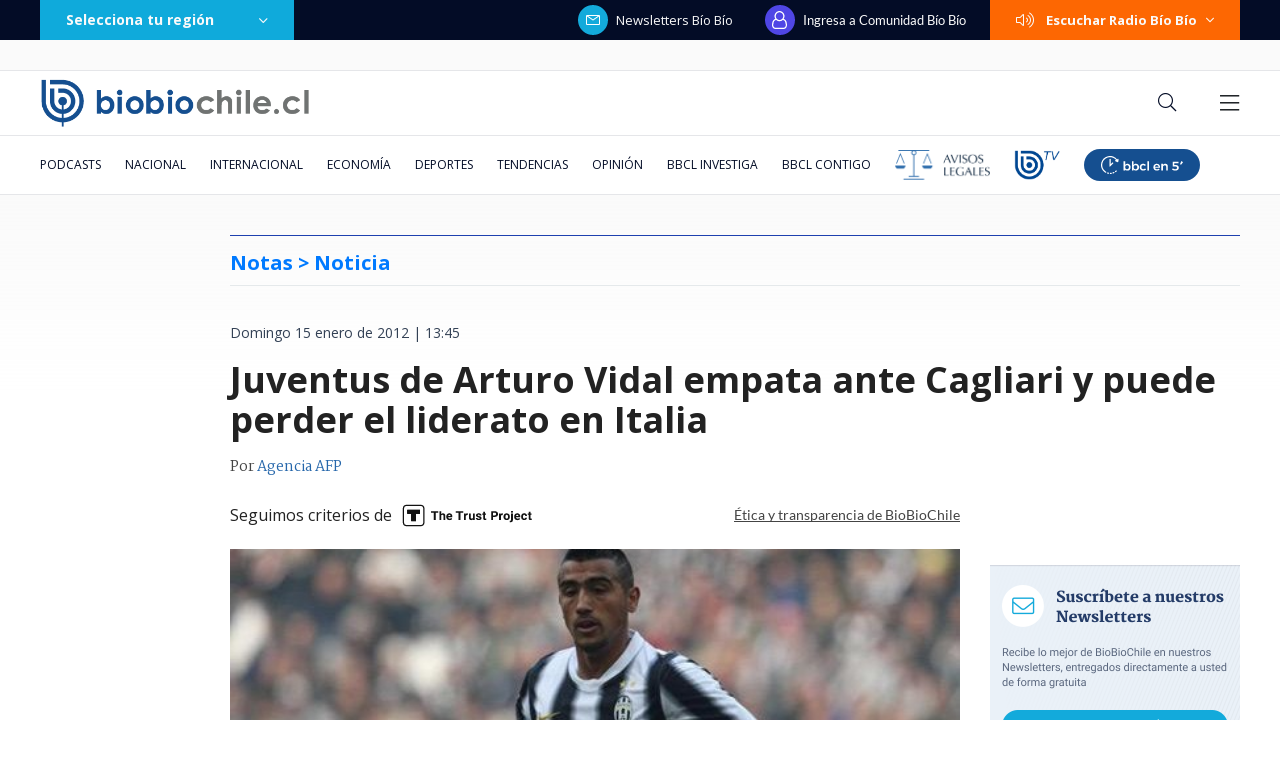

--- FILE ---
content_type: text/html; charset=utf-8
request_url: https://realtime.bbcl.cl/hit/?t=1768999455514&url=https%3A%2F%2Fwww.biobiochile.cl%2Fnoticias%2F2012%2F01%2F15%2Fjuventus-de-arturo-vidal-empata-ante-cagliari-y-puede-perder-el-liderato-en-italia.shtml&property=01G1KMVDSGMWCR31GWZX0VBJBY&referrer=
body_size: -14
content:
01KFG9B2ZEETD3G0DEK7ARVYBF.6jd4qelwLCM54hrAT36EMWWsd5m5DBovqnsfLTb7XMk=

--- FILE ---
content_type: text/html; charset=utf-8
request_url: https://www.google.com/recaptcha/api2/aframe
body_size: 267
content:
<!DOCTYPE HTML><html><head><meta http-equiv="content-type" content="text/html; charset=UTF-8"></head><body><script nonce="rIQJRffQt6pzEozwSbaEWg">/** Anti-fraud and anti-abuse applications only. See google.com/recaptcha */ try{var clients={'sodar':'https://pagead2.googlesyndication.com/pagead/sodar?'};window.addEventListener("message",function(a){try{if(a.source===window.parent){var b=JSON.parse(a.data);var c=clients[b['id']];if(c){var d=document.createElement('img');d.src=c+b['params']+'&rc='+(localStorage.getItem("rc::a")?sessionStorage.getItem("rc::b"):"");window.document.body.appendChild(d);sessionStorage.setItem("rc::e",parseInt(sessionStorage.getItem("rc::e")||0)+1);localStorage.setItem("rc::h",'1768999471247');}}}catch(b){}});window.parent.postMessage("_grecaptcha_ready", "*");}catch(b){}</script></body></html>

--- FILE ---
content_type: application/javascript
request_url: https://www.biobiochile.cl/static/realtime/realtime-general.js?t=1768999466393&callback=BBCL_Realtime
body_size: 1172
content:
/*2026-01-21 12:44:08*/ BBCL_Realtime([{"id":6705409,"titulo":"Qui\u00e9nes son los ministros del gabinete de Jos\u00e9 Antonio Kast: revisa aqu\u00ed su perfil y trayectoria","url":"https:\/\/www.biobiochile.cl\/noticias\/bbcl-explica\/bbcl-explica-notas\/2026\/01\/20\/quienes-son-los-ministros-del-gabinete-de-jose-antonio-kast-revisa-aqui-su-perfil-y-trayectoria.shtml","imagen":"2026\/01\/a_uno_1714093.jpg","video_rudo_destacado":"","categoria":"general","en_vivo":false,"visitas":1075},{"id":6703600,"titulo":"Cat\u00e1strofe anticipada: el \"polvor\u00edn\" de 4 mil hect\u00e1reas en Gran Concepci\u00f3n del que nadie se hizo cargo","url":"https:\/\/www.biobiochile.cl\/especial\/bbcl-investiga\/noticias\/reportajes\/2026\/01\/21\/catastrofe-anticipada-el-polvorin-de-4-mil-hectareas-en-gran-concepcion-del-que-nadie-se-hizo-cargo.shtml","imagen":"2026\/01\/incendio-forestal-advertencias-corma.png","video_rudo_destacado":"","categoria":"nacional","en_vivo":false,"visitas":485},{"id":6705621,"titulo":"\"Lamentamos el desenlace\": Pedro, Juan y Diego y helader\u00eda que us\u00f3 marca Savory ir\u00e1n a quiebra","url":"https:\/\/www.biobiochile.cl\/noticias\/economia\/negocios-y-empresas\/2026\/01\/20\/lamentamos-el-desenlace-pedro-juan-y-diego-y-heladeria-que-uso-marca-savory-iran-a-quiebra.shtml","imagen":"2026\/01\/lamentamos-el-desenlace__-pedro-juan-diego-y-heladeria-que-uso-marca-savory-iran-a-quiebra.jpg","video_rudo_destacado":"","categoria":"nacional","en_vivo":false,"visitas":406},{"id":6705983,"titulo":"Presidente electo Jos\u00e9 Antonio Kast presenta su gabinete: revisa aqu\u00ed el listado de futuros ministros","url":"https:\/\/www.biobiochile.cl\/noticias\/nacional\/chile\/2026\/01\/20\/presidente-electo-jose-antonio-kast-presenta-a-su-gabinete-sigue-aqui-la-transmision-en-vivo.shtml","imagen":"2026\/01\/a-1-por-kast-presenta-a-su-gabinete-ministros.png","video_rudo_destacado":"","categoria":"nacional","en_vivo":false,"visitas":356},{"id":6706192,"titulo":"\"Absoluto descontrol de gastos\". Hugo Valencia revela problemas de Gonzalo Valenzuela y Kika Silva","url":"https:\/\/www.biobiochile.cl\/noticias\/dopamina\/2026\/01\/21\/absoluto-descontrol-de-gastos-hugo-valencia-revela-problemas-de-gonzalo-valenzuela-y-kika-silva.shtml","imagen":"2026\/01\/diseno-sin-titulo-54.png","video_rudo_destacado":"","categoria":"nacional","en_vivo":false,"visitas":348},{"id":6706217,"titulo":"Squella tilda de \"imprudencia\" el anuncio de Los Andes Copper que frustr\u00f3 llegada de Montt a Miner\u00eda","url":"https:\/\/www.biobiochile.cl\/noticias\/nacional\/chile\/2026\/01\/21\/squella-tilda-de-imprudencia-el-anuncio-de-los-andes-copper-que-frustro-llegada-de-montt-a-mineria.shtml","imagen":"2026\/01\/arturo-squella.jpg","video_rudo_destacado":"","categoria":"nacional","en_vivo":false,"visitas":273},{"id":6706096,"titulo":"Senado vuelve a dar portazo a normas de \"amarre\" y despacha a tercer tr\u00e1mite reajuste a sector p\u00fablico","url":"https:\/\/www.biobiochile.cl\/noticias\/nacional\/chile\/2026\/01\/21\/senado-vuelve-a-dar-portazo-a-normas-de-amarre-y-despacha-a-tercer-tramite-reajuste-a-sector-publico.shtml","imagen":"2026\/01\/cntxt-a-1-por-senado-rechaza-normas-amarre-y-reajuste-al-sector-publico-pasa-a-tercer-tramite.jpg","video_rudo_destacado":"","categoria":"nacional","en_vivo":false,"visitas":254},{"id":6704387,"titulo":"El FMI llama a \"resistir firmemente\" las amenazas a la independencia de los bancos centrales y la Fed","url":"https:\/\/www.biobiochile.cl\/noticias\/economia\/actualidad-economica\/2026\/01\/19\/el-fmi-llama-a-resistir-firmemente-las-amenazas-a-la-independencia-de-los-bancos-centrales-y-la-fed.shtml","imagen":"2026\/01\/el-fmi-llama-a-_resistir-firmemente_-las-amenazas-a-la-independencia-de-los-bancos-centrales-y-la-fed.jpg","video_rudo_destacado":"","categoria":"nacional","en_vivo":false,"visitas":151},{"id":6706172,"titulo":"Sector minero lanza dardo contra Kast por dejar a ingeniero agr\u00f3nomo a cargo de Ministerio de Miner\u00eda","url":"https:\/\/www.biobiochile.cl\/noticias\/economia\/actualidad-economica\/2026\/01\/21\/sector-minero-lanza-dardo-contra-kast-por-dejar-a-un-agronomo-a-cargo-del-ministerio-de-mineria.shtml","imagen":"2026\/01\/mineria-kast-biministro.jpg","video_rudo_destacado":"","categoria":"nacional","en_vivo":false,"visitas":149},{"id":6706077,"titulo":"\"Un gabinete heredero de Pinochet\": FA arremete contra futuros ministros anunciados por Kast","url":"https:\/\/www.biobiochile.cl\/noticias\/nacional\/chile\/2026\/01\/21\/un-gabinete-heredero-de-pinochet-fa-arremete-contra-futuros-ministros-anunciados-por-kast.shtml","imagen":"2026\/01\/a-1-por-kast-gabinete.png","video_rudo_destacado":"","categoria":"nacional","en_vivo":false,"visitas":141}])

--- FILE ---
content_type: application/javascript; charset=utf-8
request_url: https://fundingchoicesmessages.google.com/f/AGSKWxV63w44GpZzWBJErl8H2FVp4jJ0yUH5bQt5ytLeXZ6T9zsqVZKsg82Y-U39WFpBrQZn8uhZkoG1c9tUXHqqRj5-r1ygmf9Fi1Y4f27e7FCXSrpmYRzl1IzGEva2SLjlPA6h6qYeQMNRWPagLVuMNu7u5Z4u7aWsCRoBQhUResFF3rbk3AXxXUvn_RjJ/_/promo300by250./iframe-mgid-?advertiser_id=/adspace./eyewondermanagement.
body_size: -1290
content:
window['6039ad58-bd7f-4d21-bf99-c8016fda8899'] = true;